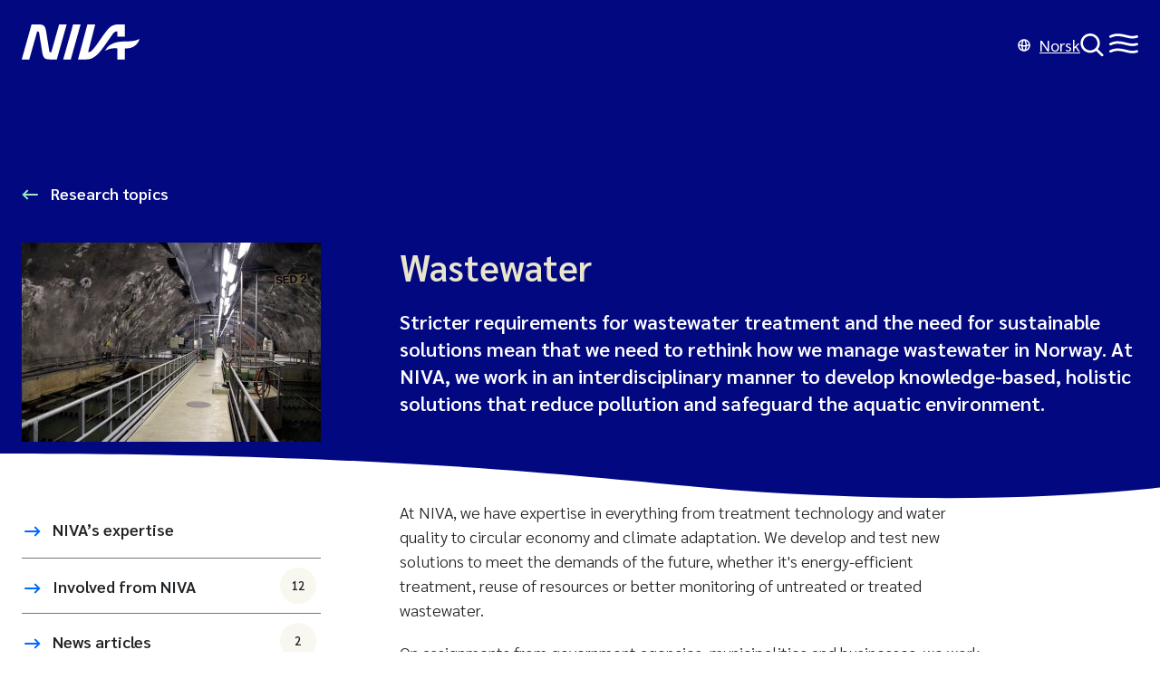

--- FILE ---
content_type: text/html;charset=utf-8
request_url: https://www.niva.no/en/topics/Wastewater?project_count=53
body_size: 41524
content:

<!doctype html>
<html lang="en">
<head><link rel="preconnect" href="https://cdn.usefathom.com">
  <meta charset="utf-8">
  <meta name="viewport" content="width=device-width, initial-scale=1">
  <meta name="turbo-cache-control" content="no-cache">
  <meta name="theme-color" content="#020880" />
  <meta name="google-site-verification" content="_vUZdZJ-KX1Juwks6ZZR4lnBrYE2ZtkRjO3juFHPkJg" />
  <link href="/en/_/service/no.niva.www/asset/0000019a02ab2d20/styles/main.min.css" rel="stylesheet">
  <link rel="icon" type="image/png" sizes="16x16" href="/en/_/service/no.niva.www/asset/0000019a02ab2d20/images/favicon.png"/>
  <link rel="shortcut icon" data-th-href="/en/_/service/no.niva.www/asset/0000019a02ab2d20/images/favicon.ico"/>

  <script type="module" src="/en/_/service/no.niva.www/asset/0000019a02ab2d20/hotwired__turbo/7.3.0/dist/turbo.es2017-esm.js"></script>
  <script type="module" src="/en/_/service/no.niva.www/asset/0000019a02ab2d20/main.mjs" data-turbo-track="reload"></script>

  <title>Wastewater | NIVA</title>
<link rel="alternate" hreflang="no" href="https://www.niva.no/tema/avlopsvann?project_count=53" /><meta name="description" content="Stricter requirements for wastewater treatment and the need for sustainable solutions mean that we need to rethink how we manage wastewater in Norway. At NIVA, we work in an interdisciplinary manner to develop knowledge-based, holistic solutions that reduce pollution and safeguard the aquatic environment.
" />

<meta property="og:url" content="https://www.niva.no/en/topics/Wastewater" />
<meta property="og:type" content="website" />
<meta property="og:title" content="Wastewater" />
<meta property="og:site_name" content="Niva" />

  <meta property="og:description" content="Stricter requirements for wastewater treatment and the need for sustainable solutions mean that we need to rethink how we manage wastewater in Norway. At NIVA, we work in an interdisciplinary manner to develop knowledge-based, holistic solutions that reduce pollution and safeguard the aquatic environment.
" />

  <meta property="og:locale" content="en" />

  <meta property="og:image" content="https://www.niva.no/en/topics/Wastewater/_/image/cfbdab96-ade1-4a60-be9d-4897bb8a5ef4:90238fc0d0fde1fe92035c5b0f48b85f6b39e86e/block-1200-630/IMG_1246.jpg" />

  <meta name="og:image:alt" content="Illustration of wastewater treatment" />

<meta name="twitter:card" content="summary_large_image"/>

  <meta name="twitter:site" content="@NIVAforskning" /><script src="https://cdn.usefathom.com/script.js" data-site="RPZSSKDF"  defer></script></head>
<body
  data-controller="stickysidebarheader" data-stickysidebarheader-sidebar-fixed-class="sidebar-fixed" data-stickysidebarheader-sidebar-white-class="theme-white" data-action="resize@window->stickysidebarheader#handleStickyMenuScroll scroll@window->stickysidebarheader#handleStickyMenuScroll"
  >
<svg class="screenreader-only">
  <defs>
    <clipPath id="wave" clipPathUnits="objectBoundingBox">
      <path d="M0,0 v0.964 c0.106,-0.016,0.234,-0.015,0.361,-0.003 c0.119,0.011,0.273,0.039,0.639,0.039 V0 H0"/>
    </clipPath>
    <clipPath id="header-wave" clipPathUnits="objectBoundingBox">
      <path d="M0.639,0.781 C0.52,0.555,0.367,0,0,0 v1 h1 V0.717 C0.894,1,0.766,1,0.639,0.781"/>
    </clipPath>
  </defs>
</svg>


  <header
    class="header theme-blue"
    data-controller="header"
    data-header-open-menu-theme-color-value="#9BE6C4">
    <turbo-stream-source src="wss://www.niva.no/en/topics/Wastewater/_/service/no.niva.www/turbo-streams"></turbo-stream-source>

    <a href="#main" class="screenreader-only focus-visible">
      To main content
    </a>

    <svg display="none">
      <defs>
        <g id="niva-menu" fill-rule="evenodd" clip-rule="evenodd">
          <path
            d="M16.3694 3.90482C11.8459 2.82136 7.38305 2.08752 1.97619 4.63792C1.28438 4.96424 0.459014 4.66796 0.132688 3.97614C-0.193638 3.28433 0.102648 2.45896 0.794461 2.13264C7.08136 -0.832868 12.3265 0.0881067 17.0146 1.21102C17.4573 1.31705 17.8926 1.42379 18.3216 1.529L18.3216 1.52901C22.4992 2.55349 26.0807 3.4318 30.0625 2.07436C30.7865 1.82754 31.5735 2.21437 31.8203 2.93837C32.0671 3.66236 31.6803 4.44937 30.9563 4.69619C26.1643 6.32987 21.7834 5.24357 17.7013 4.23137C17.2538 4.12041 16.8099 4.01033 16.3694 3.90482ZM16.3694 12.289C11.8459 11.2055 7.38305 10.4717 1.97619 13.0221C1.28438 13.3484 0.459014 13.0521 0.132688 12.3603C-0.193638 11.6685 0.102648 10.8431 0.794461 10.5168C7.08136 7.55129 12.3265 8.47226 17.0146 9.59518C17.4573 9.7012 17.8926 9.80795 18.3216 9.91316C22.4992 10.9376 26.0807 11.816 30.0625 10.4585C30.7865 10.2117 31.5735 10.5985 31.8203 11.3225C32.0671 12.0465 31.6803 12.8335 30.9563 13.0803C26.1643 14.714 21.7834 13.6277 17.7013 12.6155C17.2538 12.5046 16.8099 12.3945 16.3694 12.289ZM1.97619 20.9651C7.38305 18.4147 11.8459 19.1485 16.3694 20.232C16.8099 20.3375 17.2538 20.4475 17.7013 20.5585C21.7834 21.5707 26.1643 22.657 30.9563 21.0233C31.6803 20.7765 32.0671 19.9895 31.8203 19.2655C31.5735 18.5415 30.7865 18.1547 30.0625 18.4015C26.0807 19.7589 22.4992 18.8806 18.3216 17.8562C17.8926 17.7509 17.4573 17.6442 17.0146 17.5382C12.3265 16.4152 7.08136 15.4943 0.794461 18.4598C0.102648 18.7861 -0.193638 19.6115 0.132688 20.3033C0.459014 20.9951 1.28438 21.2914 1.97619 20.9651Z"
            fill="currentColor"/>
        </g>

        <g id="niva-search" fill-rule="evenodd" clip-rule="evenodd">
          <path
            d="M19.4055 17.21C22.6638 13.0253 22.3695 6.9711 18.5226 3.12419C14.357 -1.0414 7.60326 -1.0414 3.43767 3.12419C-0.727922 7.28979 -0.727922 14.0435 3.43767 18.2091C7.28458 22.056 13.3388 22.3504 17.5234 19.092C17.5415 19.1124 17.5603 19.1324 17.5798 19.1519L23.2367 24.8088C23.7574 25.3295 24.6016 25.3295 25.1223 24.8088C25.643 24.2881 25.643 23.4439 25.1223 22.9232L19.4654 17.2663C19.4459 17.2468 19.4259 17.228 19.4055 17.21ZM16.637 5.00981C19.7612 8.13401 19.7612 13.1993 16.637 16.3235C13.5128 19.4477 8.44748 19.4477 5.32329 16.3235C2.19909 13.1993 2.19909 8.13401 5.32329 5.00981C8.44748 1.88562 13.5128 1.88562 16.637 5.00981Z"
            fill="currentColor"/>
        </g>

        <g id="niva-close" fill-rule="evenodd" clip-rule="evenodd">
          <path
            d="M17.6994 0.414938C18.2201 -0.105761 19.0644 -0.105761 19.5851 0.414938C20.1058 0.935637 20.1058 1.77986 19.5851 2.30056L11.8854 10.0002L19.585 17.6998C20.1057 18.2205 20.1057 19.0647 19.585 19.5854C19.0643 20.1061 18.2201 20.1061 17.6994 19.5854L9.9998 11.8858L2.30023 19.5854C1.77953 20.1061 0.93531 20.1061 0.41461 19.5854C-0.106089 19.0647 -0.106089 18.2205 0.41461 17.6998L8.11418 10.0002L0.414532 2.30056C-0.106169 1.77986 -0.106169 0.935637 0.414532 0.414938C0.93523 -0.105761 1.77945 -0.105761 2.30015 0.414938L9.9998 8.11459L17.6994 0.414938Z"
            fill="currentColor"/>
        </g>

        <g id="niva-arrow-right">
          <path
            d="M12.0377 0.342773L10.6268 1.76029L13.897 5.01526L0.291992 5.02895L0.294005 7.02895L13.8618 7.0153L10.6466 10.2455L12.0641 11.6564L17.7078 5.98637L12.0377 0.342773Z"
            fill="currentColor"/>
        </g>
      </defs>
    </svg>

    <div
      class="header-container"
      data-header-target="toolbar">

      <a
        href="/en"
        class="header-container-logo"
        aria-label="Go to NIVA frontpage"
        data-turbo="false">

        <svg class="niva-logo header-icon" width="130" height="39" viewBox="0 0 130 39" fill="none"
           xmlns="http://www.w3.org/2000/svg">
          <path fill-rule="evenodd" clip-rule="evenodd"
              d="M32.5762 30.8158L41.2443 0H49.5579L38.7033 38.6286H30.4022C26.2376 38.6286 24.7541 37.3752 23.6779 34.9431C22.9134 33.2176 22.3686 29.4921 21.8307 25.8144C21.6531 24.5997 21.4762 23.3902 21.2924 22.2597C20.5884 18.3446 20.0469 14.7959 19.6812 12.3995C19.5461 11.5138 19.435 10.7856 19.3485 10.2543C19.3188 10.092 19.2943 9.92631 19.2699 9.76153V9.76147V9.7614C19.1232 8.77073 18.9814 7.81281 17.7468 7.81281H16.9786L8.31356 38.6318H0L10.8515 0H19.1526C23.3171 0 24.8007 1.25341 25.8768 3.68558C26.6418 5.41212 27.1869 9.13949 27.7251 12.82C27.9024 14.0325 28.0789 15.2399 28.2624 16.369C28.9664 20.2841 29.5078 23.8327 29.8735 26.2292C30.0087 27.1148 30.1198 27.8431 30.2062 28.3743C30.236 28.5367 30.2605 28.7024 30.2849 28.8672C30.4316 29.8579 30.5734 30.8158 31.808 30.8158H32.5762ZM45.7727 38.6286L56.6522 0H64.9502L54.0956 38.6286H45.7727ZM104.294 7.82214H105.423V13.4951H113.737V0H105.756C102.157 0 98.8327 1.48356 96.3881 3.91574C93.9435 6.34791 89.1133 13.0473 86.3141 17.2181C83.515 21.3888 79.0891 27.7181 76.0474 29.9667C75.1454 30.6323 73.2606 30.4582 73.2606 30.4582L81.0766 0H72.452L62.0764 38.6597L71.7242 38.6286C76.9867 38.6286 82.6721 36.0192 91.0727 23.8863C95.7754 17.0936 99.2868 12.2075 100.795 10.1361C101.766 8.82363 102.699 7.81903 104.294 7.81903V7.82214ZM92.1457 29.1023C92.1457 29.1023 95.4829 18.7702 112.741 18.8293V18.8324C127.636 18.8822 130 15.6476 130 15.6476C128.706 22.1728 122.293 26.3809 116.747 26.3809H113.737V38.635H105.423V26.3809H104.425C104.425 26.3809 102.671 26.2409 100.823 26.4057C97.6383 26.6888 94.7147 27.5099 92.1457 29.1023Z"
              fill="none"/>
        </svg>
      </a>

      <a
        class="header-language"
        href="/tema/avlopsvann?project_count=53"
        hreflang="no"
        data-turbo="false">

        <svg width="14" height="14" viewBox="0 0 14 14" fill="none" xmlns="http://www.w3.org/2000/svg"
           aria-hidden="true">
          <path fill-rule="evenodd" clip-rule="evenodd"
              d="M7 13.75C10.7279 13.75 13.75 10.7279 13.75 7C13.75 3.27208 10.7279 0.25 7 0.25C3.27208 0.25 0.25 3.27208 0.25 7C0.25 10.7279 3.27208 13.75 7 13.75ZM9.10412 11.8113C10.8421 11.0502 12.0886 9.37499 12.2355 7.39374C11.6183 7.73038 10.84 8.00636 9.95286 8.19847C9.84118 9.60074 9.53703 10.8528 9.10412 11.8113ZM4.89587 2.18865C3.43544 2.82824 2.32206 4.1133 1.91656 5.68301C2.09028 5.84783 2.3861 6.05054 2.83624 6.25061C3.17286 6.40021 3.5654 6.53483 4.00403 6.64731C4.0439 4.90436 4.37762 3.33617 4.89587 2.18865ZM5.57545 8.43307C5.69298 9.52562 5.93889 10.4651 6.2494 11.1638C6.46992 11.66 6.69367 11.9686 6.86634 12.133C6.92776 12.1914 6.97221 12.2226 7 12.2386C7.02779 12.2226 7.07224 12.1914 7.13366 12.133C7.30633 11.9686 7.53008 11.66 7.7506 11.1638C8.06111 10.4651 8.30702 9.52562 8.42455 8.43307C7.96531 8.47692 7.48873 8.5 7.00001 8.5C6.51128 8.5 6.03469 8.47692 5.57545 8.43307ZM4.04714 8.19847C4.15882 9.60073 4.46297 10.8528 4.89588 11.8113C3.1579 11.0502 1.91144 9.37499 1.76454 7.39373C2.38173 7.73037 3.16001 8.00636 4.04714 8.19847ZM8.49975 6.9172C8.02678 6.97065 7.52445 7 7.00001 7C6.47556 7 5.97323 6.97065 5.50025 6.9172C5.5101 5.24806 5.81715 3.80878 6.2494 2.83624C6.46992 2.34005 6.69367 2.03137 6.86634 1.86704C6.92776 1.80859 6.97221 1.77744 7 1.76137C7.02779 1.77744 7.07224 1.80859 7.13366 1.86704C7.30633 2.03137 7.53008 2.34005 7.7506 2.83624C8.18284 3.80878 8.4899 5.24806 8.49975 6.9172ZM9.99597 6.64731C9.9561 4.90437 9.62238 3.33617 9.10412 2.18865C10.5646 2.82824 11.6779 4.1133 12.0834 5.68301C11.9097 5.84784 11.6139 6.05055 11.1638 6.25061C10.8271 6.40022 10.4346 6.53483 9.99597 6.64731Z"
              fill="currentColor"/>
        </svg>Norsk
      </a>
    </div>

    <div
      class="header-drawer"
      data-header-target="drawer"
      data-name="Search"
      data-svg-id="#niva-search"
      data-svg-title="Search">

      <form
        action="/en/search"
        id="search"
        class="form header-form"
        role="search">
        <div class="header-search-container">
          <label
            for="search-input"
            class="screenreader-only">

            Søk on the entire website
          </label>

          <input
            type="search"
            id="search-input"
            class="form-search-input"
            name="q"
            spellcheck="false"/>

          <button type="submit" class="button button-blue">
            Search
          </button>

        </div>
      </form>
    </div>

    <div
      class="header-drawer"
      data-header-target="drawer"
      data-name="Menu"
      data-svg-id="#niva-menu"
      data-svg-title="Main menu">

      <div class="menu">
  <div class="global-menu">
    <nav class="global-menu-container">
        <ul class="list-unstyled" aria-label="menu">
  <li class="has-ul">
    <a
      href="/en"
      
      >
        Home
    </a>

    <ul class="list-unstyled">
    </ul>
  </li>
  <li class="has-ul">
    <a
      href="/en/topics"
      
      >
        Research topics
    </a>

    <ul class="list-unstyled">
    </ul>
  </li>
  <li class="has-ul">
    <a
      href="/en/projects"
      
      >
        Projects
    </a>

    <ul class="list-unstyled">
    </ul>
  </li>
  <li class="has-ul">
    <a
      href="/en/news"
      
      >
        News
    </a>

    <ul class="list-unstyled">
    </ul>
  </li>
  <li class="has-ul">
    <a
      href="/en/publications"
      
      >
        Publications
    </a>

    <ul class="list-unstyled">
    </ul>
  </li>
  <li class="has-ul">
    <a
      href="/en/labs"
      
      >
        Laboratories
    </a>

    <ul class="list-unstyled">
    </ul>
  </li>
  <li class="has-ul">
    <a
      href="/en/events"
      
      >
        Events
    </a>

    <ul class="list-unstyled">
    </ul>
  </li>
        </ul>
        <ul class="list-unstyled" >
  <li class="has-ul">
    <a
      href="/en/about"
      
      >
        About us
    </a>

    <ul class="list-unstyled">
  <li class="has-ul">
    <a
      href="/en/about/contact"
      
      >
        Contact
    </a>

    <ul class="list-unstyled">
    </ul>
  </li>
  <li class="has-ul">
    <a
      href="/en/about/leadership%20and%20organization"
      
      >
        Leadership and organization
    </a>

    <ul class="list-unstyled">
    </ul>
  </li>
  <li class="has-ul">
    <a
      href="/en/about/strategy"
      
      >
        Our strategy
    </a>

    <ul class="list-unstyled">
    </ul>
  </li>
  <li class="has-ul">
    <a
      href="/en/about/employees"
      
      >
        Employees
    </a>

    <ul class="list-unstyled">
    </ul>
  </li>
  <li class="has-ul">
    <a
      href="/en/about/vacancies"
      
      >
        Vacancies
    </a>

    <ul class="list-unstyled">
    </ul>
  </li>
  <li class="has-ul">
    <a
      href="/en/about/working-at-niva"
      
      >
        Working at NIVA
    </a>

    <ul class="list-unstyled">
    </ul>
  </li>
  <li class="has-ul">
    <a
      href="/en/about/statement-on-equality"
      
      >
        Work equality and environment
    </a>

    <ul class="list-unstyled">
    </ul>
  </li>
    </ul>
  </li>
        </ul>
    </nav>
  </div>
      </div>
    </div>
  </header>

<main id="main" data-controller="view-transition" data-view-transition-id-value="88ac44fc-a8e4-4459-bf73-f9e8499318bb">
  <div
    role="article"
    class="article content-type-tag">
    <div class="theme theme-blue">
      <header data-portal-region="header" class="region-header">

<div data-portal-component-type="part" class="simple-content-header width-xl with-image">
    <div class="content-header-top">
      <a href="/en/topics" class="content-header-up-link">
        Research topics
      </a>
    </div>

    <figure class="content-header-image">
      <img src="/en/topics/Wastewater/_/image/cfbdab96-ade1-4a60-be9d-4897bb8a5ef4:90238fc0d0fde1fe92035c5b0f48b85f6b39e86e/wide-330-250/IMG_1246.jpg"
        alt="Illustration of wastewater treatment"
        title="Illustration of wastewater treatment"
        data-view-transition-target="image"
        width="330"
        height="250"
        >
    </figure>

  <div class="content-header-main">
    <h1 data-view-transition-target="title">
      Wastewater
    </h1>

      <div class="richtext content-intro" data-view-transition-target="intro">
        <p><strong>Stricter requirements for wastewater treatment and the need for sustainable solutions mean that we need to rethink how we manage wastewater in Norway. At NIVA, we work in an interdisciplinary manner to develop knowledge-based, holistic solutions that reduce pollution and safeguard the aquatic environment.</strong></p>

      </div>
  </div>
</div>
      </header>
    </div>

    <div data-portal-region="main" class="region-main">

<div data-portal-component-type="layout" class="layout-2-col">
  <div data-portal-region="left" class="left">

<div data-portal-component-type="part" class="sidebar-part" data-stickysidebarheader-target="sidebarNav">
  <nav class="sidebar-nav">
    <ul class="list-unstyled">

  <li class=" block-link" >
    <a
      href="#blocks"
      
        data-controller="scrollintoview"
        data-action="scrollintoview#scroll:prevent"
      >
      NIVA’s expertise

    </a>


</li>


  <li class=" " >
    <a
      href="#niva-topics-Wastewater-related-employee"
      class="link-with-count" data-controller="scrollintoview" data-action="scrollintoview#scroll:prevent"
        data-controller="scrollintoview"
        data-action="scrollintoview#scroll:prevent"
      >
      Involved from NIVA

        <span class="sidebar-nav-count">12</span>
    </a>


</li>

  <li class=" " >
    <a
      href="#niva-topics-Wastewater-related-article"
      class="link-with-count" data-controller="scrollintoview" data-action="scrollintoview#scroll:prevent"
        data-controller="scrollintoview"
        data-action="scrollintoview#scroll:prevent"
      >
      News articles

        <span class="sidebar-nav-count">2</span>
    </a>


</li>

  <li class=" " >
    <a
      href="#niva-topics-Wastewater-related-page"
      class="link-with-count" data-controller="scrollintoview" data-action="scrollintoview#scroll:prevent"
        data-controller="scrollintoview"
        data-action="scrollintoview#scroll:prevent"
      >
      Pages

        <span class="sidebar-nav-count">2</span>
    </a>


</li>

  <li class=" " >
    <a
      href="#niva-topics-Wastewater-related-project"
      class="link-with-count" data-controller="scrollintoview" data-action="scrollintoview#scroll:prevent"
        data-controller="scrollintoview"
        data-action="scrollintoview#scroll:prevent"
      >
      Projects

        <span class="sidebar-nav-count">11</span>
    </a>


</li>

  <li class=" " >
    <a
      href="#niva-topics-Wastewater-related-research-section"
      class="link-with-count" data-controller="scrollintoview" data-action="scrollintoview#scroll:prevent"
        data-controller="scrollintoview"
        data-action="scrollintoview#scroll:prevent"
      >
      Research sections

        <span class="sidebar-nav-count">1</span>
    </a>


</li>
    </ul>
  </nav>
</div>
  </div>

  <div  data-portal-region="right" class="right">

<div data-portal-component-type="part" class="blocks-view">

  <div class="blocks">
    <div class="block block-text">
      <div class="richtext">
    <div data-controller="textblock" class="richtext">
      <p>At NIVA, we have expertise in everything from treatment technology and water quality to circular economy and climate adaptation. We develop and test new solutions to meet the demands of the future, whether it's energy-efficient treatment, reuse of resources or better monitoring of untreated or treated wastewater.</p>

<p>On assignments from government agencies, municipalities and businesses, we work to ensure that wastewater systems are robust, cost-effective and environmentally friendly. We work with both centralized and decentralized solutions, adapted to Norwegian conditions such as cold climate and scattered settlement.</p>

<h3>This is what NIVA can provide:</h3>

<ul>
	<li>Analysis and monitoring of wastewater for nutrients, organic content, pollutants/micropollutants, chemicals, pharmaceuticals, pathogenic microorganisms and antimicrobial resistance.</li>
	<li>Advice on wastewater management related to national and international requirements, such as Norway’s revised national goals for water and health with an implementation plan and the EU’s revised Urban Wastewater Treatment Directive.</li>
	<li>Development and testing of new methods for reusing resources in wastewater.</li>
	<li>Development and testing of advanced treatment technologies such as membrane filtration, UV treatment and ozonation. These technologies are important for preventing the spread of antibiotic resistance in wastewater.</li>
	<li>Climate adaptation in the water and wastewater sector.</li>
	<li>Water and wastewater treatment with nature-based solutions, including stormwater management.</li>
	<li>Risk and impact assessments for discharge of wastewater to the aquatic environment, including opportunities for reuse.</li>
</ul>

<p>Through our research and consulting, NIVA contributes to improving wastewater management and creating solutions for more sustainable water management.</p>

<p>Get in touch if you want to know more about what we can contribute to on this topic.&nbsp;</p>

    </div>
</div>

    </div>
    <div class="block block-contentLinks">
      
<div class="items-block content-links-block">

  <a href="/en/employees/sondre-meland" class="list-item list-item-image-aside" target="_top">

      <figure class="image-wrapper">
        <img
          src="/en/topics/Wastewater/_/image/58271086-98a7-4969-ae25-27ebdbe873b8:8395d7c1f9f347fa457c54306212714ef1c10c9c/block-90-90/Sondre%20Meland.jpg"
          alt=""
          class="image-round"
          width="90"
          height="90"
        />
        <figcaption></figcaption>
      </figure>


    <h3
      class="title"
      
    >
      Sondre Meland
    </h3>

      <div class="intro">
        Research Manager
      </div>


      <div class="meta-bold">
        +47 970 37 586 | sondre.meland@niva.no
      </div>
  </a>

</div>

    </div>
</div>

</div>

  <div data-portal-component-type="part" class="block">
  <h2 id="tag-list" class="label-small">
      RELATED TAGS
  </h2>

  <ul
    aria-labelledby="tag-list"
    class="list-inline">

        <li>
          <a href="/en/topics/urban-environment" rel="tag" class="pill">Urban Environment</a>
        </li>
        <li>
          <a href="/en/topics/Pharmaceuticals" rel="tag" class="pill">Pharmaceuticals</a>
        </li>
        <li>
          <a href="/en/topics/circular-solutions" rel="tag" class="pill">Circular solutions</a>
        </li>
        <li>
          <a href="/en/topics/Antimicrobial%20resistance" rel="tag" class="pill">Antimicrobial resistance</a>
        </li>
        <li>
          <a href="/en/topics/Water%20treatment" rel="tag" class="pill">Water treatment</a>
        </li>
        <li>
          <a href="/en/topics/Stormwater-and-surface-runoff" rel="tag" class="pill">Stormwater and surface runoff</a>
        </li>
        <li>
          <a href="/en/topics/Wastewater-treatment-plant" rel="tag" class="pill">Wastewater treatment plant</a>
        </li>
        <li>
          <a href="/en/topics/nature-based-solutions" rel="tag" class="pill">Nature-based solutions</a>
        </li>
  </ul>
  </div>

<div data-portal-component-type="part" class="related-content">
    <h2 class="related-content-separator">
      <span>Related content</span>
    </h2>

  <turbo-frame class="items-block" id="niva-topics-Wastewater-related-employee">
    <h2>Involved from NIVA (12)</h2>

  <a href="/en/employees/anne-luise-ribeiro" class="list-item link-only" target="_top">
      <div class="arrow"></div>



    <h3
      class="title"
      
    >
      Anne Luise Ribeiro
    </h3>

      <div class="intro">
        Head Engineer
      </div>


      <div class="meta-bold">
        +47 402 99 029 | anne.luise.ribeiro@niva.no
      </div>
  </a>
  <a href="/en/employees/bibiana-gomez-crespo" class="list-item link-only" target="_top">
      <div class="arrow"></div>



    <h3
      class="title"
      
    >
      Bibiana Gomez Crespo
    </h3>

      <div class="intro">
        Researcher Scientist, PhD
      </div>


      <div class="meta-bold">
        +47 406 70 576 | bibiana.crespo@niva.no
      </div>
  </a>
  <a href="/en/employees/carsten-ulrich-schwermer" class="list-item link-only" target="_top">
      <div class="arrow"></div>



    <h3
      class="title"
      
    >
      Carsten Ulrich Schwermer
    </h3>



  </a>

      <div class="actions">
        <a href="/en/topics/Wastewater?employee_count=53&project_count=53#niva-topics-Wastewater-related-employee" class="button rounded">
          <svg
            width="24"
            height="24"
            viewBox="0 0 24 24"
            fill="none"
            xmlns="http://www.w3.org/2000/svg"
          >
            <path
              d="M12 4C11.4477 4 11 4.44772 11 5V11H5C4.44772 11 4 11.4477 4 12C4 12.5523 4.44772 13 5 13H11V19C11 19.5523 11.4477 20 12 20C12.5523 20 13 19.5523 13 19V13H19C19.5523 13 20 12.5523 20 12C20 11.4477 19.5523 11 19 11H13V5C13 4.44772 12.5523 4 12 4Z"
              fill="currentColor"
            />
          </svg>
          Load more
        </a>
      </div>
  </turbo-frame>
  <turbo-frame class="items-block" id="niva-topics-Wastewater-related-article">
    <h2>News articles (2)</h2>

  <a href="/en/news/new-research-informs-about-environmental-effects-of-pharmaceutical-discharges-from-hospitals" class="list-item link-only" target="_top">
      <div class="arrow"></div>



    <h3
      class="title"
      
    >
      New research informs about environmental effects of pharmaceutical discharges from hospitals
    </h3>

      <div class="intro">
        <p>A comprehensive Norwegian study has investigated the environmental effects of pharmaceutical discharges via wastewater from hospitals. Some drugs may pose a hazard to the environment, while for several drugs we lack knowledge about the effects on aquatic life.</p>

      </div>

      <div class="meta">
        
      Published:
      <time datetime="2023-12-18T10:30:29.917Z">18.12.2023</time>
    
      </div>

  </a>
  <a href="/en/news/wastewater-treatment-boom-changes-essential-nutrient-balance-in-lakes" class="list-item link-only" target="_top">
      <div class="arrow"></div>



    <h3
      class="title"
      
    >
      Wastewater treatment boom changes essential nutrient balance in lakes
    </h3>

      <div class="intro">
        A vast number of new wastewater treatment plants in developing countries has led to an imbalance between phosphorous and nitrogen in surface waters. The result could be excessive growth of potentially poisonous algae with a preference for nitrogen. A new study calls for better nutrient reduction in order to maintain ecosystem biodiversity.
      </div>

      <div class="meta">
        
      Published:
      <time datetime="2020-06-15T11:44:11.020Z">15.06.2020</time>
    
      </div>

  </a>

  </turbo-frame>
  <turbo-frame class="items-block" id="niva-topics-Wastewater-related-page">
    <h2>Pages (2)</h2>

  <a href="/en/labs/Environmental-technology-lab" class="list-item link-only" target="_top">
      <div class="arrow"></div>



    <h3
      class="title"
      
    >
      Environmental technology lab
    </h3>



  </a>
  <a href="/en/labs/the-membrane-lab" class="list-item link-only" target="_top">
      <div class="arrow"></div>



    <h3
      class="title"
      
    >
      The Membrane Lab
    </h3>



  </a>

  </turbo-frame>
  <turbo-frame class="items-block" id="niva-topics-Wastewater-related-project">
    <h2>Projects (11)</h2>

  <a href="/en/projects/algeco" class="list-item link-only" target="_top">
      <div class="arrow"></div>



    <h3
      class="title"
      
    >
      Algeco
    </h3>

      <div class="intro">
        <p>ALGECO (Cost-effective algae technology to promote circular economy development of Norwegian wastewater treatment plants) provides a scientific blueprint for a new paradigm of bioeconomy for Norwegian wastewater treatment plants (WWTPs). We aim to transform municipal treated wastewater from waste into algae-based products by developing and implementing innovative, cost-effective and viable algae technologies.</p>

      </div>


      <div class="meta-bold">
        
          Project period:
          <time datetime="2021-05-13">2021</time>
           - 
          <time datetime="2025-05-09">2025</time>
        
      </div>
  </a>
  <a href="/en/projects/catalyst" class="list-item link-only" target="_top">
      <div class="arrow"></div>



    <h3
      class="title"
      
    >
      CATALYST
    </h3>

      <div class="intro">
        <p>There is a need for more accessible and comprehensive knowledge on industrial symbiosis. Through bilateral cooperation between Romanian and Norwegian actors, the CATALYST project will provide relevant and reliable information on symbiotic opportunities, case studies, and best practices for facilitators, companies and industrial symbiosis stakeholders identified through the project.</p>

      </div>


      <div class="meta-bold">
        
          Project period:
          <time datetime="2024-09-01">2024</time>
           - 
          <time datetime="2025-12-31">2025</time>
        
      </div>
  </a>
  <a href="/en/projects/cornelia" class="list-item link-only" target="_top">
      <div class="arrow"></div>



    <h3
      class="title"
      
    >
      CORNELIA
    </h3>

      <div class="intro">
        <p>In the CORNELIA project, NIVA together with its two industrial partners tests and verifies innovative technical solutions for targeted removal of antimicrobial resistance from wastewater at hospitals (at the source) and at wastewater treatment plants (before discharge to the environment).</p>

      </div>


      <div class="meta-bold">
        
          Project period:
          <time datetime="2021-05-01">2021</time>
           - 
          <time datetime="2024-07-31">2024</time>
        
      </div>
  </a>
  <a href="/en/projects/duwa" class="list-item link-only" target="_top">
      <div class="arrow"></div>



    <h3
      class="title"
      
    >
      DUWA
    </h3>

      <div class="intro">
        <p>The goal of the DUWA project is to treat wastewater discharges from hospitals to minimize the spreading of antimicrobial resistance (AMR) to the environment and to reduce the emission of micropollutants. NIVA assists the start-up company Sustaintech AS in the development and verification of ozonation to remove antibiotic resistant bacteria (ARB) and antibiotic resistance genes (ARG) in wastewater decentrally at a Norwegian hospital.</p>

      </div>


      <div class="meta-bold">
        
          Project period:
          <time datetime="2021-06-06">2021</time>
           - 
          <time datetime="2023-06-06">2023</time>
        
      </div>
  </a>
  <a href="/en/projects/etc-be-amr-antimicrobial-resistance-in-european-surface-waters" class="list-item link-only" target="_top">
      <div class="arrow"></div>



    <h3
      class="title"
      
    >
      ETC BE AMR: Antimicrobial resistance in European surface waters
    </h3>

      <div class="intro">
        <p>We need to improve our understanding of the occurrence of antimicrobial resistance (AMR) in surface waters, particularly downstream of urban waste water treatment plants. However, at present there is no European overview of the presence of AMR in surface waters. This project will develop a basic approach and methodology for a European scale AMR monitoring of surface waters.</p>

      </div>


      <div class="meta-bold">
        
          Project period:
          <time datetime="2023-01-01">2023</time>
           - 
          <time datetime="2026-12-31">2026</time>
        
      </div>
  </a>
  <a href="/en/projects/hotmats" class="list-item link-only" target="_top">
      <div class="arrow"></div>



    <h3
      class="title"
      
    >
      HOTMATS
    </h3>

      <div class="intro">
        <p>Antimicrobial resistance (AMR) is one of the greatest health challenges of our time with serious economic consequences for society globally. The goal of HOTMTAS is to design, implement and assess modular advanced solutions for effective and decentralized wastewater treatment at selected point sources of AMR emergence, such as hospitals and nursing homes.</p>

      </div>


      <div class="meta-bold">
        
          Project period:
          <time datetime="2022-04-04">2022</time>
           - 
          <time datetime="2025-03-31">2025</time>
        
      </div>
  </a>
  <a href="/en/projects/locality" class="list-item link-only" target="_top">
      <div class="arrow"></div>



    <h3
      class="title"
      
    >
      LOCALITY
    </h3>

      <div class="intro">
        <p>LOCALITY will develop new solutions to use nutrient-rich industrial wastewaters and Baltic and North Seas water to cultivate algae using infrastructures available locally and transform them into innovative products (aquafeed supplements, biostimulants/fertilizers, protein alternatives, nutraceuticals, textile additives).</p>

      </div>


      <div class="meta-bold">
        
          Project period:
          <time datetime="2023-06-06">2023</time>
           - 
          <time datetime="2027-06-06">2027</time>
        
      </div>
  </a>
  <a href="/en/projects/pairwise" class="list-item link-only" target="_top">
      <div class="arrow"></div>



    <h3
      class="title"
      
    >
      PAIRWISE
    </h3>

      <div class="intro">
        <p>PAIRWISE aims to advance knowledge of antimicrobial resistance as a pollution in aquatic environments, wildlife, and livestock. PAIRWISE focuses on dispersal and dynamics of antibiotic resistant bacteria, antibiotic resistance genes and antibiotics in aquatic environments affected by wastewater treatment plants.</p>

      </div>


      <div class="meta-bold">
        
          Project period:
          <time datetime="2021-06-06">2021</time>
           - 
          <time datetime="2024-06-06">2024</time>
        
      </div>
  </a>
  <a href="/en/projects/siren" class="list-item link-only" target="_top">
      <div class="arrow"></div>



    <h3
      class="title"
      
    >
      SIREN
    </h3>

      <div class="intro">
        <p>SIREN (Integrated system for simultaneous recovery of energy, organics and nutrients and generation of valuable products from municipal wastewater) will develop a system that recovers energy, organics and nutrients from municipal wastewater while simultaneously generating valuable products.</p>

      </div>


      <div class="meta-bold">
        
          Project period:
          <time datetime="2020-01-01">2020</time>
           - 
          <time datetime="2024-12-31">2024</time>
        
      </div>
  </a>
  <a href="/en/projects/the-river-monitoring-program" class="list-item link-only" target="_top">
      <div class="arrow"></div>



    <h3
      class="title"
      
    >
      The River Monitoring Program
    </h3>

      <div class="intro">
        <p>The purpose of the river monitoring program is to calculate inputs of nutrients and pollutants to Norwegian marine areas through monitoring of rivers and modeling of inputs from areas without monitoring.</p>

      </div>


      <div class="meta-bold">
        
          Project period:
          <time datetime="2021-06-06">2021</time>
           - 
          <time datetime="2025-06-06">2025</time>
        
      </div>
  </a>
  <a href="/en/projects/watres-antibiotic-resistance-in-hias-inlet-and-effluent-water" class="list-item link-only" target="_top">
      <div class="arrow"></div>



    <h3
      class="title"
      
    >
      WatRes: antibiotic resistance in Hias inlet and effluent water
    </h3>

      <div class="intro">
        <p>The WatRes project investigates the occurrence and spread of antibiotic-resistant bacteria and antibiotic-resistance genes from the Hias wastewater treatment plant to Lake Mjøsa, a main source of drinking water and irrigation.</p>

      </div>


      <div class="meta-bold">
        
          Project period:
          <time datetime="2024-01-01">2024</time>
           - 
          <time datetime="2025-12-31">2025</time>
        
      </div>
  </a>

  </turbo-frame>
  <turbo-frame class="items-block" id="niva-topics-Wastewater-related-research-section">
    <h2>Research sections (1)</h2>

  <a href="/en/sections/Urban-environments-and-infrastructure" class="list-item link-only" target="_top">
      <div class="arrow"></div>



    <h3
      class="title"
      
    >
      Urban environments and infrastructure
    </h3>

      <div class="intro">
        <p>The section conducts research on topics that contribute to sustainable development of cities and towns, and infrastructure. We study the problems, processes and solutions for handling drinking water, wastewater, and storm water in urban areas, in a changing climate. </p>

      </div>


  </a>

  </turbo-frame>
</div>

<a data-portal-component-type="part" href="/en/publications?q=Wastewater">
  View related publications for: Wastewater
</a>
  </div>
</div>
    </div>
  </div>

    <aside data-portal-region="aside" class="region-aside">

<div data-portal-component-type="layout" class="layout-2-col">
  <div  class="left">
  </div>

  <div  data-portal-region="right" class="right">
  </div>
</div>
    </aside>
</main>


  <footer class="footer" data-stickysidebarheader-target="footer">
    <h2
      id="footer-title"
      class="screenreader-only">
      Footer
    </h2>

    <div class="footer-content">
      <svg class="niva-footer-logo"  width="130" height="39" viewBox="0 0 130 39" fill="none" xmlns="http://www.w3.org/2000/svg">
        <path fill-rule="evenodd" clip-rule="evenodd" d="M32.5762 30.8158L41.2443 0H49.5579L38.7033 38.6286H30.4022C26.2376 38.6286 24.7541 37.3752 23.6779 34.9431C22.9134 33.2176 22.3686 29.4921 21.8307 25.8144C21.6531 24.5997 21.4762 23.3902 21.2924 22.2597C20.5884 18.3446 20.0469 14.7959 19.6812 12.3995C19.5461 11.5138 19.435 10.7856 19.3485 10.2543C19.3188 10.092 19.2943 9.92631 19.2699 9.76153V9.76147V9.7614C19.1232 8.77073 18.9814 7.81281 17.7468 7.81281H16.9786L8.31356 38.6318H0L10.8515 0H19.1526C23.3171 0 24.8007 1.25341 25.8768 3.68558C26.6418 5.41212 27.1869 9.13949 27.7251 12.82C27.9024 14.0325 28.0789 15.2399 28.2624 16.369C28.9664 20.2841 29.5078 23.8327 29.8735 26.2292C30.0087 27.1148 30.1198 27.8431 30.2062 28.3743C30.236 28.5367 30.2605 28.7024 30.2849 28.8672C30.4316 29.8579 30.5734 30.8158 31.808 30.8158H32.5762ZM45.7727 38.6286L56.6522 0H64.9502L54.0956 38.6286H45.7727ZM104.294 7.82214H105.423V13.4951H113.737V0H105.756C102.157 0 98.8327 1.48356 96.3881 3.91574C93.9435 6.34791 89.1133 13.0473 86.3141 17.2181C83.515 21.3888 79.0891 27.7181 76.0474 29.9667C75.1454 30.6323 73.2606 30.4582 73.2606 30.4582L81.0766 0H72.452L62.0764 38.6597L71.7242 38.6286C76.9867 38.6286 82.6721 36.0192 91.0727 23.8863C95.7754 17.0936 99.2868 12.2075 100.795 10.1361C101.766 8.82363 102.699 7.81903 104.294 7.81903V7.82214ZM92.1457 29.1023C92.1457 29.1023 95.4829 18.7702 112.741 18.8293V18.8324C127.636 18.8822 130 15.6476 130 15.6476C128.706 22.1728 122.293 26.3809 116.747 26.3809H113.737V38.635H105.423V26.3809H104.425C104.425 26.3809 102.671 26.2409 100.823 26.4057C97.6383 26.6888 94.7147 27.5099 92.1457 29.1023Z" fill="#0069FF"/>
      </svg>

      <div class="richtext footer-rich-text">
          <div>
<p>Økernveien 94</p>

<p>0579 Oslo</p>

<p>&nbsp;</p>

<p>Phone: <a href="tel:004722185100">(+47) 22 18 51 00</a></p>

<p>&nbsp;</p>

<p>Email: <a href="mailto:post@niva.no">post@niva.no</a></p>

<p>&nbsp;</p>

<p>Organisation number: 855869942</p>
</div>

          <ul>
	<li><a href="/en/topics">Research topics</a></li>
	<li><a href="/en/projects">Projects</a></li>
	<li><a href="/en/publications">Publications</a></li>
	<li><a href="/en/employees">Employees</a></li>
	<li><a href="/en/sections">Research sections</a></li>
</ul>

          <ul>
	<li><a href="/en/about">About us</a></li>
	<li><a href="/en/about/contact">Contact us</a></li>
	<li><a href="/en/niva-towards-2030">Our strategy</a></li>
	<li><a href="/en/vacancies">Vacancies</a></li>
	<li><a href="/en/Report-according-to-the-Transparency-Act">Transparency Act</a></li>
	<li><a href="/en/privacy-policy">Privacy policy</a></li>
</ul>


          <ul aria-label="Social media">
              <li class="external-link">
                <a href="https://twitter.com/nivaforskning" target="_blank">
                  Twitter
                </a>
              </li>
              <li class="external-link">
                <a href="https://www.youtube.com/channel/UC7JeePlp1MGza3uWjuhY92g?app=desktop" target="_blank">
                  Youtube
                </a>
              </li>
              <li class="external-link">
                <a href="https://www.instagram.com/nivaforskning/" target="_blank">
                  Instagram
                </a>
              </li>
              <li class="external-link">
                <a href="https://no.linkedin.com/company/niva" target="_blank">
                  Linkedin
                </a>
              </li>
          </ul>
      </div>
    </div>

    <div class="wave" area-hidden="true">
      <svg class="wave-svg"width="100%" height="100%" viewBox="0 0 1500 112" fill="none" xmlns="http://www.w3.org/2000/svg">
        <path d="M541.071 9.56588C350.812 -3.27512 159.643 -3.59909 8.65484e-06 13C5.99847e-06 43.3854 1.75408e-06 91.9355 0 112H1500C1500 112 1500 55.7529 1500 51C949.821 51 719.711 21.6226 541.071 9.56588Z" fill="none"/>
      </svg>
    </div>
  </footer>

</body>
</html>
